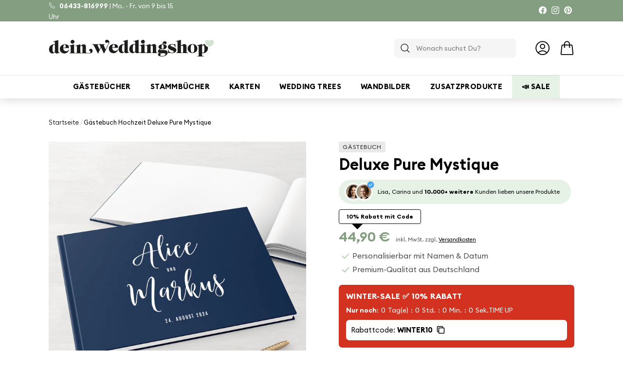

--- FILE ---
content_type: text/css
request_url: https://deinweddingshop.de/cdn/shop/t/21/assets/zenon-style.css?v=98478874627549607191763055475
body_size: 11168
content:
/** Shopify CDN: Minification failed

Line 918:58 Unexpected "{"

**/
@font-face {
    font-family: 'Euclid Circular B Light';
    src: url('/cdn/shop/files/EuclidCircularB-Light.eot');
    src: url('/cdn/shop/files/EuclidCircularB-Light.eot?#iefix') format('embedded-opentype'),
        url('/cdn/shop/files/EuclidCircularB-Light.woff2') format('woff2'),
        url('/cdn/shop/files/EuclidCircularB-Light.woff') format('woff'),
        url('/cdn/shop/files/EuclidCircularB-Light.ttf') format('truetype');
    font-weight: 300;
    font-style: normal;
    font-display: swap;
}

@font-face {
    font-family: 'Euclid Circular B';
    src: url('/cdn/shop/files/EuclidCircularB-Regular.eot');
    src: url('/cdn/shop/files/EuclidCircularB-Regular.eot?#iefix') format('embedded-opentype'),
        url('/cdn/shop/files/EuclidCircularB-Regular.woff2') format('woff2'),
        url('/cdn/shop/files/EuclidCircularB-Regular.woff') format('woff'),
        url('/cdn/shop/files/EuclidCircularB-Regular.ttf') format('truetype');
    font-weight: 400;
    font-style: normal;
    font-display: swap;
}

@font-face {
    font-family: 'Euclid Circular B';
    src: url('/cdn/shop/files/EuclidCircularB-Medium.eot');
    src: url('/cdn/shop/files/EuclidCircularB-Medium.eot?#iefix') format('embedded-opentype'),
        url('/cdn/shop/files/EuclidCircularB-Medium.woff2') format('woff2'),
        url('/cdn/shop/files/EuclidCircularB-Medium.woff') format('woff'),
        url('/cdn/shop/files/EuclidCircularB-Medium.ttf') format('truetype');
    font-weight: 500;
    font-style: normal;
    font-display: swap;
}

@font-face {
    font-family: 'Euclid Circular B';
    src: url('/cdn/shop/files/EuclidCircularB-SemiBold.eot');
    src: url('/cdn/shop/files/EuclidCircularB-SemiBold.eot?#iefix') format('embedded-opentype'),
        url('/cdn/shop/files/EuclidCircularB-SemiBold.woff2') format('woff2'),
        url('/cdn/shop/files/EuclidCircularB-SemiBold.woff') format('woff'),
        url('/cdn/shop/files/EuclidCircularB-SemiBold.ttf') format('truetype');
    font-weight: 600;
    font-style: normal;
    font-display: swap;
}

@font-face {
    font-family: 'Euclid Circular B';
    src: url('/cdn/shop/files/EuclidCircularB-Bold.eot');
    src: url('/cdn/shop/files/EuclidCircularB-Bold.eot?#iefix') format('embedded-opentype'),
        url('/cdn/shop/files/EuclidCircularB-Bold.woff2') format('woff2'),
        url('/cdn/shop/files/EuclidCircularB-Bold.woff') format('woff'),
        url('/cdn/shop/files/EuclidCircularB-Bold.ttf') format('truetype');
    font-weight: 700;
    font-style: normal;
    font-display: swap;
}
body{overflow-x:hidden;}

/* Comman Css */
.color-scheme-2 .btn.btn--secondary { background-color: transparent; color: var(--colorBtnPrimary);}
.shopify-policy__container { max-width: 1440px !important; padding-left: 100px !important; padding-right: 100px !important;}
.shopify-policy__container img { float: left; margin-right: 5px;}
.shopify-policy__body .rte { color: #505050;}
.shopify-policy__body .rte h1, .shopify-policy__body .rte h2, .shopify-policy__body .rte h3, .shopify-policy__body .rte h4, .shopify-policy__body .rte h5, .shopify-policy__body .rte h6, .shopify-policy__body .rte strong { color: #000;}


.btn, .rte .btn, .shopify-payment-button .shopify-payment-button__button--unbranded { text-transform: uppercase;}
 /* .btn svg { margin-left: 5px; vertical-align: baseline;} */
.featured_collection .view_btn .btn svg { margin-left: 5px; vertical-align: baseline;}
.blog-posts .view_btn .btn svg { margin-left: 5px; vertical-align: baseline;}
.rte > * { word-break: break-word;}
.social-icons .icon path { fill: currentColor;}
.template-product .breadcrumb a { font-family: var(--typeBasePrimaryLight); font-weight: 300;}
.template-product .breadcrumb a[aria-current="page"] { font-family: var(--typeBasePrimary),var(--typeBaseFallback); font-weight: 500;}

@media screen and (max-width: 1260px) {
  .shopify-policy__container { padding-left: 60px !important; padding-right: 60px !important;}
}
@media screen and (max-width: 989px) {
  .shopify-policy__container { padding-left: 40px !important; padding-right: 40px !important;}
}
@media screen and (max-width: 768px) {
  .shopify-policy__container { padding-left: 27px !important; padding-right: 27px !important;}
  /* .btn, .rte .btn, .shopify-payment-button .shopify-payment-button__button--unbranded,
  .spr-container .spr-button, .spr-container .spr-summary-actions a { font-size: calc(var(--typeBaseSize) + -1px); min-width: 70px;} */
  .btn svg { height: 10px;}
  .btn--circle { min-width: 0;}
  .cart-link__bubble { right: 0; font-size: 10px;}
  .cart-link__bubble:before { padding: 7px;}
}

/* Announcement css */
.site-nav__link--icon { padding-left: 10px; padding-right: 10px;}
.site-navigation--below { text-align: center;}
.toolbar.toolbar_grid .page-width { display: grid; grid-template-columns: 1fr 2fr 1fr; align-items: center; padding-top: 0px; padding-bottom: 1px;}
.toolbar .toolbar_left > * { vertical-align: middle;}
.toolbar .toolbar_left svg.icon-phone { margin-right: 6px; width: 13px; height: 13px;}
.toolbar .toolbar_left svg.icon-phone path { stroke-width: calc(var(--iconWeightlight) - 1);}
.toolbar .text_right { text-align: right; display: flex; justify-content: flex-end; align-items: center; gap: 10PX; flex-wrap: wrap;}
.toolbar .text_right .section-header__link { margin: 0;}
.toolbar .text_right .kZXMmP { margin: 8px 0; padding: 0px; background-color: #D4E2D5;}
.toolbar .text_right .kZXMmP .BadgeTotalReviews__Content-sc-1ipdekn-0 { margin: 0; font-size: 11PX;}
.toolbar { font-size: calc(var(--typeBaseSize)*.9);}
.announcement-bar { font-size: 15px;}

.template-collection .collection-hero .collection-hero__content .page-width { height: 100%;}
.template-collection .collection-hero .collection-hero__content .page-width .section-header { height: 100%; display: flex; flex-direction: column; justify-content: center; flex-wrap: wrap;}
.template-collection .collection-hero .collection-hero__content .breadcrumb { display: none;}
.template-collection .collection-hero .collection-hero__content .page-width .section-header .section-header__title { color: var(--colorTextBody);}

@media only screen and (min-width: 769px) {
  .template-collection .collection-hero { height: 300px;}
}

@media screen and (max-width: 1260px) {
  .toolbar.toolbar_grid .page-width { grid-template-columns: 1fr 1fr 1fr;}
}
@media screen and (max-width: 989px) {
  .toolbar.toolbar_grid .page-width { display: block;}
  .toolbar .toolbar_left, .toolbar .text_right { display: none;}
}
@media screen and (max-width: 749px) {
  .announcement-bar { font-size: 14px; top:1px;}
}

/* Header css */
.site-header__element--top { padding: 24px 0;}
.header-layout[data-nav="below"] .header-item--icons { flex: 1 auto;}
.header-layout[data-nav="below"] .header-item--compress-nav { flex: 0 auto;}
.header-layout[data-nav="below"] .header-item--search { flex: 1 auto; --roundness: 20px; margin-right: 30px; max-width: fit-content;}
.search__input { padding-left: 45px;}
.search__input[placeholder] { /*text-transform: uppercase;*/ font-size: 14px; border-radius: 8px;}
.header-layout .header-item--search .search__input { min-width: 250px; border: 0; min-height: 40px;}
.header-layout[data-nav="below"] .header-item--icons { flex: 0 auto;}
.site-nav__dropdown { min-width: 255px;}
.site-navigation--below { margin: 0;}
.site-nav__link .icon-chevron-down { display: none;}
.header-item .site-nav__icons svg.icon-search path { stroke-width: var(--iconWeightExtralight);}
.header-item .site-nav__icons svg.icon-user path { stroke-width: var(--iconWeightlight);}
.header-item .site-nav__icons svg.icon-bag path { stroke-width: var(--iconWeightlight);}
.header-item--search .btn--close-search { position: absolute; right: 0; top: 50%; transform: translateY(-50%);}
.header-item--search predictive-search.is-active .search__input { padding-right: 30px;}
.header-item--search predictive-search.is-active .btn--close-search { display: flex !important;}
.site-nav__dropdown-link { font-weight: 400;}
.site-nav__dropdown-link:hover { font-weight: 600;text-decoration:none;}

@media screen and (max-width: 1140px) {
  .site-nav__link { padding: 14px 15px;}
}

@media screen and (max-width: 989px) {
  .site-header__element--top { padding: 15px 0;}
  .site-nav__link { padding: 14px 8px;}
  .header-layout[data-nav=below] .header-item--search { margin-right: 10px;}
  .header-layout .header-item--search .search__input { min-width: 220px;}
  .site-nav__link--icon .icon { height: 25px; width: 25px;}
}
@media screen and (max-width: 768px) {
  .header-section { --header-padding-bottom: 0 !important;}
  .header-wrapper:not(.header-wrapper--compressed) [data-nav=below] .js-search-header { display: flex;}
  .btn--search { left: 10px;}
  .site-header__element--top { padding: 13.39px 0;}
  .site-header__element.site-header__element--sub[data-type="search"] { display: none;}
  .site-header__element.site-header__element--sub.is-transitioning[data-type="search"] { display: none !important;}
  /* .mobile-nav-open .header-wrapper:not(.header-wrapper--compressed) [data-nav=below] .js-search-header { display: none;} */
  .site-nav__link { padding: 6px 6px;}
  .site-nav__link--icon .icon { height: 25px; width: 25px;}
  .site-nav__link--icon .icon.icon-search { height: 25px; width: 25px;}
  /*.slide-nav_closed,*/ .all_collection { display: none;}
  .featured_collection .new-grid::-webkit-scrollbar { height: 2px;}
  .featured_collection .new-grid::-webkit-scrollbar-thumb { background: #C0C0C0;}
}
@media screen and (max-width: 360px) {
  .header-layout[data-nav="below"] .header-item--logo { flex: 1 160px !important;}
  .site-header__logo a { width: 160px !important;}
  .site-header__logo img { object-fit: contain; max-width: 160px !important;}
}

/* Menu drawer Css */
/* .slide-nav { margin: 0 11px 0 13px;} */
.slide-nav .slide-nav__item:first-child,
.slide-nav .slide-nav__item:last-child { padding: 0;}
.slide-nav__link { padding: 15px; border-bottom: 1px solid rgba(169, 169, 169, 0.50);}
.slide-nav__item:last-child .slide-nav__link { border: 0;}
/* .slide-nav__link .icon { transform: rotate(90deg);} */
/* .slide-nav__dropdown.tier-2-nav__dropdown { padding: 8px 0 16px 18px; border-bottom: 1px solid rgba(169,169,169,.5);} */
/* .slide-nav__dropdown.tier-2-nav__dropdown .slide-nav__item .slide-nav__link--back svg { display: none;} */
/* .slide-nav__dropdown.tier-2-nav__dropdown .slide-nav__link { padding: 5px 0; border-bottom: 0;} */
/* .slide-nav__dropdown.tier-2-nav__dropdown .slide-nav__link svg { display: none;} */
.site-header__drawer .footer__section .footer__block[data-type='image'] { display: none;}
.site-header__drawer .footer__section .footer__block[data-type='menu'] { flex: 1 1 46%;}
.site-header__drawer .footer__section .footer__block[data-type='menu']:not(:last-child) { border-bottom: 0;}
.site-header__drawer .footer__section .footer__block[data-type='menu'] .footer__title .icon { display: none;}
.site-header__drawer .footer__section .footer__block[data-type='menu'] .footer__menu { display: block;}



/* Footer css */
.footer__section.footer__section--border { padding: 70px 0;}
.footer__newsletter { padding: 0;}
.footer__newsletter > * { padding: 0;}
.footer__newsletter .rte .newsletter_title { font-size: calc(var(--typeHeaderSize)*.8); font-family: var(--typeHeaderPrimary),var(--typeHeaderFallback); font-weight: var(--typeHeaderWeight); letter-spacing: var(--typeHeaderSpacing); line-height: var(--typeHeaderLineHeight);}
.footer__newsletter .footer__subscribe { padding: 0 75px 0 50px;}
.footer__newsletter .newsletter__input-group { max-width: inherit; padding: 11.5px 12px 11.5px 27px; border: 1px solid #1D1D1B;}
.footer__newsletter .newsletter__input-group .newsletter__input { background: transparent; border: 0; outline: 0;}
.footer__newsletter .newsletter__input-group .newsletter__input:focus { border: 0;}
.footer__newsletter .newsletter__input-group .icon-mail { fill: none; align-self: center;}
.footer__newsletter .newsletter__input-group .icon-mail path { stroke: currentColor;}
.footer__newsletter .newsletter__input-group .btn { background: #fff; color: #000; text-transform: uppercase; letter-spacing: 1.28px; border-radius: 0 !important;}
.footer__newsletter .newsletter__input-group .btn:hover { background: #000; color: #fff;}
.footer_bottom__section .footer__base-links > span { padding-right: 0;}

.footer__title { font-size: calc(var(--typeBaseSize) + 1px); margin-bottom: 20px; text-transform: capitalize; line-height: 1.5;}
.site-footer { font-size: calc(var(--typeBaseSize) + 0px); font-weight: 400;}
.footer__menu li:not(:last-child) a { margin-bottom: 7px;}
.footer__blocks { row-gap: 60px; justify-content: space-between;}
.footer__blocks .footer__block[data-type="image"] { flex: 0 1 100%; max-width: 100%;}
.footer__blocks .footer__block[data-type="contact"],
.footer__blocks .footer__block[data-type="menu"] { max-width: fit-content;}
.footer__blocks .footer__block[data-type="seal_of_approval"] .inline-list { display: inline-flex;}
.footer__blocks .footer__block[data-type="seal_of_approval"] .inline-list img { width: 70px; height: 70px; object-fit: contain;}

.footer__base-links { font-size: 14px; font-weight: 400; margin-top: 10px;}
.footer__base-links a { text-decoration: none; padding: 0;}
.footer__base-links a:hover { text-decoration: underline;}
.footer_bottom_content { margin-top: 15px; font-weight: 300; margin-bottom: 10px; font-family: var(--typeBasePrimaryLight); font-size: calc(var(--typeBaseSize) - 3px);}

@media screen and (max-width: 1240px) {
  .footer__newsletter .footer__subscribe { padding: 0 35px 0 20px;}
}

@media screen and (max-width: 989px) {
  .footer__section.footer__section--border { padding: 50px 0;}
  .footer__newsletter .footer__subscribe { padding: 0 15px 0 0px;}
  .footer__newsletter .newsletter__input-group { padding: 7.5px 8px 7.5px 17px;}
  .footer__newsletter .newsletter__input-group .btn { font-size: calc(var(--typeBaseSize) - 1px); padding: 10px 15px;}
  .footer__block { max-width: 140px;}
  .footer__title { font-size: calc(var(--typeBaseSize) + -1px); padding-bottom: 15px; margin: 0;}
  .site-footer { font-size: calc(var(--typeBaseSize) + -1px);}
  .footer__social .icon { height: 20px; width: 22px;}
}

@media screen and (max-width: 768px) {
  .footer__section.footer__section--border { padding: 40px 0;}
  .footer__newsletter .rte .newsletter_title { font-size: calc(var(--typeHeaderSize)*.63); letter-spacing: .12px;}
  .footer__newsletter .newsletter__input-group .btn { background: transparent; color: var(--colorTextBody); min-width: auto; padding-left: 0;}
  .footer__newsletter form { margin-top: 24px;}

  .footer__section { padding: 50px 0;}
  .footer__blocks { row-gap: 20px;}
  .footer__blocks .footer__block, .footer__blocks .footer__block[data-type="menu"] { flex: 1 1 100%; max-width: none;}
  .footer__title, .site-footer { font-size: calc(var(--typeBaseSize) + 3px);}
  .footer__blocks .footer__block[data-type="image"] { order: 1;}
  .footer__blocks .footer__block[data-type="image"] .image-wrap { max-width: 275px !important;}
  .footer__blocks .footer__block[data-type="payment"] { order: 4;}
  .footer__blocks .footer__block[data-type="payment"] img { width: 280px;}
  .footer__blocks .footer__block[data-type="contact"] { order: 5;}
  .footer__blocks .footer__block[data-type="seal_of_approval"] { order: 3;}
  .footer__blocks .footer__block[data-type="menu"] { order: 2;}
  .footer__blocks .footer__block[data-type="menu"] .footer__title { display: flex; align-items: center; justify-content: space-between;}
  .footer__blocks .footer__block[data-type="menu"]:not(:last-child) { border-bottom: 1px solid #00000033;}
  .footer__blocks .footer__block[data-type="menu"] .footer__title .icon { /*width: 9px;*/ height: 17px; transform: rotate(90deg);}
  .footer__blocks .footer__block.active[data-type="menu"] .footer__title .icon { transform: rotate(-90deg);}
  .footer__blocks .footer__block[data-type="menu"] .footer__menu { display: none;}
  .footer__blocks .footer__block.active[data-type="menu"] .footer__menu { display: block;}
  .site-footer .footer__section:not(.footer__section--menus) { padding-top: 40px; background-color:#f6f6f6;}
  .footer__base-links { margin: 0;}
  .footer_bottom_content { margin: 24px 0 0;}

  .site-header--heading-style .site-nav__link { margin-left: 0px;}
  .site-header--heading-style .site-nav__link:first-child { margin-left: -10px;}
  .site-header--heading-style .site-nav__link .icon-hamburger path { stroke-width: calc(var(--iconWeight) + 1px);}
button.site-nav__link.site-nav__link--icon.medium-up--hide.mobile-nav-trigger {margin-left: -10px;padding-right: 9px;}

  .template-collection .collection-hero { height: 100px;}  
  .template-collection .collection-hero .collection-hero__content .page-width .section-header .section-header__title { font-size: 15px;}
  .template-collection .page-width[data-collection-count] { display: none;}
}

@media screen and (max-width: 420px) {
  .footer__blocks--mobile { min-width: 340px;}
  /*.footer__blocks--mobile :nth-last-child(2) {margin-top: 20px;}*/
  .footer__section.footer__section--border { padding: 24px 0;}
  .footer__newsletter .rte .newsletter_title { font-size: calc(var(--typeHeaderSize)*.51);}
  .footer__newsletter .newsletter__input-group .icon-mail { height: 16px; width: 16px;}
  .footer__newsletter .newsletter__input-group .newsletter__input { padding: 6px 8px;}
  .footer__newsletter .newsletter__input-group .btn { font-size: calc(var(--typeBaseSize) - 2px); padding: 6px 0; letter-spacing: 1px;}
}

@media screen and (max-width: 380px) {
  .footer__blocks--mobile { min-width: 280px;}
}



/* Home page slider Css */
.hero__sidebyside-content-inner > * { max-width: 510px;}
.flickity-page-dots .dot { background-color: transparent; height: 10px; opacity: 1; width: 10px; border: 1px solid currentColor;}
.flickity-page-dots .dot.is-selected { background-color: currentColor; height: 10px; width: 10px;}
.hero.loaded .slideshow__slide.is-selected .hero__link .btn svg { margin-left: 5px; vertical-align: baseline;}

@media screen and (max-width: 1140px) and (min-width: 769px) {
  .hero.loaded .slideshow__slide.is-selected .hero__title .hero__animation-contents { font-size: 35px;}
  .hero.loaded .slideshow__slide.is-selected .hero__subtitle .hero__animation-contents { font-size: 16px;}
}
@media screen and (max-width: 768px) {
  .hero__sidebyside-content .hero__sidebyside-content-inner { padding: 33px 27px;}
  .flickity-page-dots .dot { height: 8px; margin: 0 3px; width: 8px;}
  .flickity-page-dots .dot.is-selected { height: 8px; width: 8px;}
  
}
@media screen and (max-width: 420px) {
  .hero.loaded .slideshow__slide.is-selected .hero__title .hero__animation-contents { font-size: 23px;}
}

/* Icon With text Css */
.custom-text-with-icons .text-with-icons { padding: 14px 0;}
.custom-text-with-icons .text-with-icons .text-with-icons__blocks { /*max-width: 600px; justify-content: space-between;*/ margin: 0 auto; column-gap: 60px;}
.custom-text-with-icons .text-with-icons .text-with-icons__block { flex-direction: initial; gap: 8px; padding: 0; align-items: center; width: auto;}
.custom-text-with-icons .text-with-icons .text-with-icons__block:not(:last-child):after { content: ''; width: 0px; height: 100%; background: var(--colorScheme3Text); right: -15px; position: absolute;}
.custom-text-with-icons .text-with-icons__block .text-with-icons__block-icon { margin: 0; width: 16px;}
.custom-text-with-icons .text-with-icons__block .text-with-icons__block-icon img { width: 100%;}
.custom-text-with-icons .text-with-icons__block .text-with-icons__block-title h3 { font-size: 15px; font-weight: 400; line-height: 1.83; letter-spacing: -0.16px; margin: 0;}

@media screen and (max-width: 768px) {
  .custom-text-with-icons .text-with-icons { padding: 8px 0;}
  .custom-text-with-icons .text-with-icons .text-with-icons__blocks { flex-direction: initial; width: 100%; justify-content: flex-start; flex-wrap: nowrap; gap: 0;}
  .custom-text-with-icons .text-with-icons .text-with-icons__blocks .text-with-icons__block { justify-content: center;}
  .custom-text-with-icons .text-with-icons .text-with-icons__block:not(:last-child):after { display: none;}
  .custom-text-with-icons .text-with-icons__block .text-with-icons__block-icon { width: 13px;}
}

/* Collection section Css */
@media screen and (max-width: 768px) {
  .full-width.collection_list { padding-left: 0; padding-right: 0;}
  .full-width.collection_list .section-header { padding: 0 27px;}
  .collection_list .new-grid .grid-item .collection-item .collection-item__title { margin-top: 15px; font-size: 18px;}
  .collection_list .new-grid .grid-item .collection-item .shop_btn { font-size: 11px; margin-top: 2px; letter-spacing: .35px;}
  .collection_list .new-grid .grid-item .collection-item .shop_btn svg { height: 7px !important;}
}

  .collection_list .new-grid .grid-item .collection-item .shop_btn svg { height: 9px;}

/* Image with text section Css */
.feature-row-wrapper .feature-row__item .text-link { margin-top: 22px; display: inline-block; vertical-align: middle; font-size: 14px; font-weight: 700; line-height: 1.83; text-transform: uppercase;}
.feature-row-wrapper .feature-row__item .text-link svg { margin-left: 3px; height: 10px; vertical-align: baseline;}

@media screen and (max-width: 990px) and (min-width: 769px) {
  .feature-row__text--right { padding: 20px 30px 20px 20px;}
  .feature-row-wrapper .feature-row__item h2 { font-size: calc(var(--typeHeaderSize)*.63); margin-bottom: 10px;}
  .feature-row-wrapper .feature-row__item .rte { font-size: calc(var(--typeBaseSize) - 1px);}
  .feature-row-wrapper .feature-row__item .text-link { margin-top: 12px; font-size: 12px;}
}
@media screen and (max-width: 768px) {
  .feature-row-wrapper .feature-row__item { text-align: center !important;}
}

/* Rich text Css */
.rich-text .rte { font-size: calc(var(--typeBaseSize) + 0px);}
@media screen and (max-width: 768px) {
  .rich-text .rte { font-size: calc(var(--typeBaseSize) + 0px);}
}

/* Testimonials Section Css */
.testimonials-section .section-header { display: flex; align-items: center; justify-content: space-between;}
.testimonials-section .section-header .right_header { display: flex; align-items: center; max-width: 420px;}
.testimonials-section .section-header .right_header .image { padding-right: 16px; margin-right: 16px; border-right: 1px solid #D7D7D7; max-width: 135px;}
.testimonials-section .section-header .right_header .content p { font-size: 16px; font-weight: 500; line-height: 1.53; margin: 0;}
.testimonials-slider .testimonials-slide { width: 25%;}
.testimonials-slider .testimonials-slider__text .preson_details { display: inline-flex; align-items: center; gap: 8px;}
.testimonials-slider .testimonials-slider__text .preson_details .testimonial-image--round { height: 43px; width: 43px;}
.testimonials-slider .testimonials-slider__text .testimonial-stars { font-size: 20px; margin-bottom: 5px; color: #FFC317; letter-spacing: .1em;}
.testimonials-slider .testimonials-slider__text .rte-setting { font-size: 12px;}
.testimonials-slider .testimonials-slider__text .rte-setting strong { font-size: 17px; font-weight: 500; line-height: 1.29; letter-spacing: -0.255px;}
.testimonials-slider .flickity-page-dots .dot { border-color: #858585;}
.testimonials-slider .flickity-page-dots .dot.is-selected { background-color: #93AD93; border-color: #93AD93;}

@media screen and (max-width: 1140px) {
.testimonials-slider .testimonials-slide { width: 33%;}
}
@media screen and (max-width: 989px) {
.testimonials-section .section-header .right_header { max-width: 320px;}
.testimonials-section .section-header .right_header .image { padding-right: 10px; margin-right: 10px; max-width: 115px;}
.testimonials-section .section-header .right_header .content { font-size: 14px;}
.testimonials-slider  .testimonials-slider__text { padding: 25px 20px 25px 30px;}
}
@media screen and (max-width: 768px) {
  .testimonials-section .section-header { flex-direction: column;}
  .testimonials-section .section-header .right_header { max-width: 350px; flex-direction: column; text-align: center;}
  .testimonials-section .section-header .right_header .image { padding-right: 0; margin-right: 0; max-width: 100%; padding-bottom: 8px; margin-bottom: 8px; border-bottom: 1px solid #D7D7D7; border-right: 0; width: 100%;}
  .testimonials-section .section-header .right_header .image img { width: 110px; margin: auto;}
  .testimonials-section .section-header .right_header .content { font-size: 16px;}
  .testimonials-slider .flickity-viewport { margin: 0 -27px;}
  .testimonials-slider .testimonials-slide { width: 50%;}
}
@media screen and (max-width: 560px) {
  .testimonials-slider .testimonials-slide { width: 90%;}
}

/* Blog Section Css */
.blog-posts .blog-layout .blog-layout__main .new-grid { column-gap: 38px;}
.blog-posts .blog-layout .blog-layout__main .grid-item { margin-bottom: 40px;}
.blog-layout .blog-layout__main .grid-article__meta { margin-top: 18px;}
.blog-layout .blog-layout__main .grid-article__meta .article__title { max-width: 455px; display: inline-block; margin-bottom: 12px;}
.blog-layout .blog-layout__main .grid-article__meta .article__description { font-size: calc(var(--typeBaseSize) + 1px); margin-bottom: 26px;}
.blog-layout .blog-layout__main .grid-article__meta .article__description h4 { display: none;}
.blog-posts .blog-layout .blog-layout__main .grid-article__meta .read_more_btn { font-size: 16px; letter-spacing: .8px; text-transform: uppercase; font-weight: 600; display: inline-block; vertical-align: middle; color: #94ab91;}

.blog-posts .new-grid[data-view=large] .grid-item { flex: 0 0 calc(50% - 19px);}

@media screen and (max-width: 768px) {
  .blog-posts .blog-layout .blog-layout__main .grid-item { margin-bottom: 24px;}
  .blog-layout .blog-layout__main .grid-article__meta .article__description { font-size: calc(var(--typeBaseSize) + 3px); margin-bottom: 18px;}
}
@media screen and (max-width: 420px) {
  .blog-layout .blog-layout__main .grid-article__meta .article__description { font-size: calc(var(--typeBaseSize) + 1px); margin-bottom: 15px;}
  .blog-posts .blog-layout .blog-layout__main .grid-article__meta .read_more_btn { font-size: 14px;}
}


/* Collection page */
.collection-filter__inner { flex-wrap: nowrap;}
.collection-filter__inner .breadcrumb { flex: auto; width: 100%;}
.collection-filter__inner .collection-filter__item { flex: auto; width: 100%; max-width: fit-content;}
.collection-filter__inner .collection-filter__item .collection-filter__sort { border-right: 0; margin-right: 0; padding-right: 0;}
/* .collection-filter__inner .collection-filter__item .no-bullets { display: none;} */
.collection-filter__inner .collection-filter__item .no-bullets { padding-left: 20px;}
.collection-filter__sort select { border: 1px solid #1D1D1B; border-radius: 10px;}

.grid-product__tag--custom { background-color: #000; color: #fff; }

@media only screen and (min-width: 769px) {
  .template-collection .product-grid[data-view="list"] .grid-item__meta .grid-item__meta-main { text-align: left;}
  .template-collection .product-grid[data-view="list"] .grid-item__meta .grid-item__meta-secondary .grid-product__colors { justify-content: flex-end;}
  .template-collection .product-grid[data-view="list"] .grid-item__meta .grid-item__meta-secondary .prooptimg, 
  .template-collection .product-grid[data-view="list"] .grid-item__meta .grid-item__meta-secondary .prooptimg_color { justify-content: flex-end;}
}

@media screen and (max-width: 768px) {
  .collection-grid__wrapper .new-grid .grid-item .grid-product__actions { z-index: 1;}
  .collection-filter__inner .breadcrumb { order: 1; margin: 0;}
  .collection-filter__inner .collection-filter__item { order: 2;}
  .collection-filter__inner .collection-filter__item--drawer .collection-filter__btn { font-size: 12px;}
  .collection-filter__inner .collection-filter__item--drawer .icon { height: 23px; width: 23px;}
  .collection-filter__inner .collection-filter__item .no-bullets { padding-left: 0;}

  .collection-grid__wrapper .collection-grid[data-view="medium"] .grid-item { width: calc(50% - 6px); max-width: calc(50% - 6px);}

  .template-collection .product-grid[data-view=list] .grid-item__meta-secondary { margin-right: 0;}
}

@media screen and (max-width: 380px) {
  .collection-filter__inner .collection-filter__item--drawer .icon { height: 20px; width: 20px;}
  .collection-filter__inner .collection-filter__item .no-bullets { margin-right: -3px;}
  .collection-filter__inner .collection-filter__item .no-bullets .grid-view-btn { padding: 10px 3px;}
  .collection-filter__inner .collection-filter__item .no-bullets .grid-view-btn svg { height: 15px; width: 15px;}
}

.template-collection .theme-block .h2 { letter-spacing: normal;}
.template-collection .theme-block .rte .enlarge-text { font-size: calc(var(--typeBaseSize) + 1px);}

/* Product page Css */
.product-grid__container .product-single__meta { padding-top: 0;}
.product-grid__container .product-single__meta .grid-product__type { background: rgb(0 0 0 / 10%); display: inline-block; padding: 2px 8px; border-radius: 2px; margin-bottom: 5px; font-weight: var(--typeBaseWeight); line-height: var(--typeBaseLineHeight);}
.product-grid__container .product-block .variant-wrapper { border-top: 1px solid; border-top-color: var(--colorBorder); padding-top: 15px; margin-top: 10px; margin-bottom: -10px;}
.product-grid__container .product-block .variant-wrapper[data-type="dropdown"] { width: 100%; margin-bottom: 0; display: flex; align-items: center; gap: 1rem;}
.product-grid__container .product-block .variant-wrapper[data-type="dropdown"] .variant__label { margin: 0; flex: 0 28%;}
.product-grid__container .product-block .variant-wrapper[data-type="dropdown"] .variant-input-wrap { width: 100%;}
.product-grid__container .product-block .variant-wrapper[data-type="dropdown"] .variant-input-wrap select { width: 100%;}
body[data-template="gift-card"] .product-grid__container .product-block .variant-wrapper { margin-bottom: 15px;}
.product-grid__container .product-block .product-single__title { font-size: calc(var(--typeHeaderSize)*.85); font-weight: 600; letter-spacing: normal; line-height: 1.25; display: flex; flex-wrap: wrap;}
.product-grid__container .product-block .product-single__title span { width: 100%; display: block;}
.product-grid__container .product-block .product__price { font-size: calc(var(--typeBaseSize) + 13px); line-height: 1.1; font-weight: 600;}
.product-grid__container .product-block .product__price.on-sale { color: #DA4A3A; font-size: calc(var(--typeBaseSize) + .75em);}
.product-grid__container .product-block .product-short-description { list-style: none;margin-bottom: 20px;}
.product-grid__container .product-block .product-short-description li { font-size: calc(var(--typeBaseSize) + 1px); color: #505050;}
.product-grid__container .product-block .product-short-description li:before { content: ''; display: inline-block; transform: rotate(45deg); height: 14px; width: 8px; margin-left: -20px; border-bottom: 1.5px solid #B3D1B3; border-right: 1.5px solid #B3D1B3; margin-right: 10px;}
.product__price--compare { color: #808285 !important; font-weight: 400 !important; font-size: calc(var(--typeBaseSize) + .4em) !important; }

.image-texts { list-style: none; margin: 0; padding: 0;}
.image-text:last-child { margin-bottom: 0; margin-top: 10px;}
.image-text { display: block; margin-bottom: 10px;}
.image-text .icon { height: 22px; margin-right: 7px; position: relative; width: 22px;}
.product-grid__container .product-block .image-text .icon-delivery + span { color: #505050; font-family: 'Euclid Circular B Light'; font-weight: 300;}
.product-grid__container .product-block .image-text .icon-delivery path { fill: currentColor;}
.product__photo-zoom .icon path { stroke-width: calc(var(--iconWeight) - 1);}
/* .pswp__button--arrow--left .icon, .pswp__button--arrow--right .icon { fill: currentcolor;} */

.grid-product_tags { top: 13px; right: 13px; margin-left: calc(var(--productTileMargin)*-1); position: absolute; z-index: 1;}

.product-grid__container .product-block .payment-icons { margin: 20px 0;}
.wish-comp { max-width: 74%; width: 100%; display: inline-block;}
.wish-comp .button { display: inline-flex; justify-content: center; align-items: center;}
.wish-comp .button .icon { width: 18px; height: 18px; margin-left: 10px; display: flex; padding: 0;}
.wish-comp .button.button-wishlist .icon.icon-heart path { stroke-width: calc(var(--iconWeight) - 2px);}
.wish-comp button.active .icon.not-added, .wish-comp button .icon.added { display: none;}
.wish-comp button.active .icon.added { display: inline-block; vertical-align: middle; fill: currentColor;}

@keyframes slideUp {
  from { opacity: 0;}
  to { opacity: 1;}
}
@keyframes slideDown {
  from { opacity: 1;}
  to { opacity: 0;}
}
.product-single__sticky { z-index: 2;}
.product_buy_buttons { min-height: 58px;}
.product_buy_buttons .product-block.sticky { position: fixed; width: 100%; bottom: 0; left: 0; z-index: 9; display: flex; gap: 10px; justify-content: space-between; background: rgb(255 255 255); margin: 0; padding: 18px 48px; align-items: center; border-top: 1px solid var(--colorBorder);filter: drop-shadow(0px 0px 15px #ccc);}
.product_buy_buttons .product-block .sticky-content { display: none;}
.product_buy_buttons .product-block.sticky .sticky-content { display: flex; column-gap: 20px; align-items: center;}
.product_buy_buttons .product-block.sticky .sticky-content img { width: 60px;}
.product_buy_buttons .product-block.sticky .sticky-content .sticky-content-detils h3 { font-size: calc(var(--typeHeaderSize)*.55); margin-bottom: 0;}
.product_buy_buttons .product-block.sticky .sticky-content .sticky-content-detils span { font-size: 19px;}

/*payment-icon-update-by-arash*/
.product-block .inline-list.payment-icons {display: flex; justify-content: space-between;}
.product-block .inline-list.payment-icons .icon--payment {flex: 1;max-width: calc(100% / 9);height: auto;}
.payment-icons li:last-child {/*margin: 0px;*/margin: 0 0px 4px 0;}
.product-block .inline-list.payment-icons .icon--payment svg {width: 100%;height: auto;}

.share-button { max-width: 23.7%; width: 100%; display: inline-flex; float: right;}
.share-button .share-button__button { display: inline-flex; align-items: center; justify-content: center;}
.share-button .share-button__button svg { margin-left: 10px;}

.product-grid__container .product-block .variant-wrapper .variant-input-wrap legend { float: left; margin-right: 20px; font-size: 16px; font-weight: 500; line-height: 2.2;}
.product-grid__container .product-block .image-wrap { margin: 20px 0 30px;}
.product-grid__container .product-block.product-block--sales-point { width: 50%; max-width: 50%; display: inline-block; vertical-align: bottom;}
.product-grid__container .product-block .sales-point .icon-delivery + span { color: #505050; font-family: 'Euclid Circular B Light'; font-weight: 300;}
.product-grid__container .product-block .sales-point .icon-diamond,
.product-grid__container .product-block .sales-point .icon-note { height: 18px;}
.product-grid__container .product-block .sales-point .icon-delivery path,
.product-grid__container .product-block .sales-point .icon-diamond path,
.product-grid__container .product-block .sales-point .icon-note path { fill: currentColor;}
.product-grid__container .product-block.product-block--price .product__policies { display: inline-block;}
.product-grid__container .product-block .product-single__form .product__policies { display: none;}

/*.template-product .product-single__meta .product-block .product-single__form .add-to-cart { text-transform: uppercase; background: #C7DDC7; min-height: 58px; font-size: 18px; box-shadow: 0 6px 20px #C7DDC7; justify-content: center; align-items: center;}
.template-product .product-single__meta .product-block .product-single__form .add-to-cart:hover { background: var(--colorBtnPrimary); color: var(--color-body);box-shadow: 0 8px 24px #fff;    transition: .5s;}*/
.template-product .product-single__meta .product-block .product-single__form .add-to-cart { text-transform: uppercase; background: #FFD930; min-height: 58px; font-size: 18px; box-shadow: 0 5px 20px rgba(237, 186, 0, 0.3); justify-content: center; align-items: center;transition: .3s;}
.template-product .product-single__meta .product-block .product-single__form .add-to-cart:hover { background: #839e80; color: var(--color-body);box-shadow: 0 8px 24px #fff;    transition: .3s;}
.template-product .product-single__meta .wish-comp .button-wishlist { text-transform: initial; min-height: 40px; font-weight: 400;margin: 8px 0px;}
.template-product .product-single__meta .btn-share { text-transform: capitalize; min-height: 40px; font-weight: 400; padding: 10px; width: 100%; margin: 8px 0px;}
.template-product .breadcrumb { margin-bottom: 30px;}
.return-link .icon-arrow-left { fill: currentcolor;}

@media screen and (max-width: 1260px) {
  .product-single__meta { padding-left: 25px;}
  .product-grid__container .product-block .product-single__title { font-size: calc(var(--typeHeaderSize)*.789);}
  .product-grid__container .product-block .product__price { font-size: calc(var(--typeBaseSize) + 10px);}
  .product-grid__container .product-block.product-block--sales-point { width: 100%; max-width: 100%;}
}
@media screen and (max-width: 1140px) and (min-width: 769px) {
  .template-product .product-single__meta .wish-comp .button-wishlist { padding: 10px 15px; font-size: 14px;}
  .template-product .product-single__meta .btn-share { font-size: 14px;}
}
@media screen and (max-width: 990px) {
  .product-single__meta { padding-left: 10px;}
  .product-grid__container .product-block .product-single__title { font-size: calc(var(--typeHeaderSize)*.63);}
  .product-grid__container .product-block .product__price { font-size: calc(var(--typeBaseSize) + 9px);}
}
@media screen and (max-width: 768px) {
  .product-block hr { margin: 14px 0;}
  .product-single__meta { padding-left: 0;}
  .btn-share { padding: 8px 15px;}
  .template-product .product-single__meta .product-block .product-single__form .add-to-cart { font-size: 15px;}
  .wish-comp .button .icon { width: 14px; height: 14px; margin-left: 4px;}
  .share-button .share-button__button svg { margin-left: 4px; height: 14px;}
  .product-grid__container .grid__item { padding-left: 10px;}
  .product-grid__container .grid__item .product__main-photos { margin-bottom: 0px; margin-left: 0; margin-right: 0;}
  /* .product_buy_buttons .product-block:not(.sticky) { opacity: 1; visibility: visible;} */
  /* .product_buy_buttons .product-block { opacity: 0; visibility: hidden; transition: opacity .2s ease, visibility .2s ease;} */
  .product_buy_buttons .product-block.sticky { padding: 12px;/* opacity: 1; visibility: visible; transition: opacity .2s ease, visibility .2s ease; animation-name: slideUp; animation-duration: .5s;*/}
  /* .product_buy_buttons .product-block:not(.sticky) { animation-name: slideDown; animation-duration: 2s;} */
  /* .template-product .product-single__meta .product-block .product-single__form .add-to-cart, */
  .template-product .product-single__meta .product-block.sticky .add-to-cart { font-size: 15px; min-height: 44px; max-width: 480px; margin: auto;}
  .product_buy_buttons .product-block.sticky .sticky-content { display: none;}
  .product_buy_buttons .product-block.sticky form { width: 100%;}
}
@media screen and (max-width: 440px) {
  .product-grid__container .product-block .product-single__title { font-size: calc(var(--typeHeaderSize)*.63);}
  .product-grid__container .product-block .product__price { font-size: calc(var(--typeBaseSize) + 9px);}
  .template-product .product-single__meta .wish-comp .button-wishlist { padding: 9px 10px; font-size: 12px;}
  .template-product .product-single__meta .btn-share { font-size: 12px;}
  .wish-comp { max-width: 68%;}
  .share-button { max-width: 29.7%;}
}

.product-full-width .product-block.product-block--tab { margin-bottom: 0;}
.product-full-width .collapsible-trigger-btn { font-weight: 400;}
.product-full-width .collapsible-trigger-btn.is-open { font-weight: 700;}
.product-full-width .collapsible-trigger-btn h2 { font-family: var(--typeBasePrimary),var(--typeBaseFallback); font-size: calc(var(--typeBaseSize) + 3px); font-weight: 400; margin: 0; line-height: var(--typeBaseLineHeight); letter-spacing: var(--typeBaseSpacing);}
.product-full-width .collapsible-trigger-btn.is-open h2 { font-weight: 700;}
.product-full-width .collapsibles-wrapper > * { padding-left: 15px; padding-right: 25px;}
.product-full-width .collapsibles-wrapper .collapsible-trigger__icon { right: 20px;}

@media screen and (max-width: 768px) {
  .product-full-width .collapsible-trigger-btn h2 { font-size: calc(var(--typeBaseSize) + 2px);}
}


/* Blog Page Css */
.template-blog .blog-layout .section { margin-bottom: 45px;}
.template-blog .blog-layout .blog-layout__sidebar h4 { display: none;}
.template-blog .blog-layout .blog-layout__sidebar .article-tag { font-size: 14px; font-weight: 600; line-height: 1.29; letter-spacing: 0.42px; border: 0; border-bottom: 3px solid transparent; opacity: .5; padding: 0 0 12px; margin-right: 20px;}
.template-blog .blog-layout .blog-layout__sidebar .article-tag.active { opacity: 1; border-color: #C7DDC7;}
.template-blog .blog-layout .blog-layout__main { padding-bottom: 80px;}

@media screen and (max-width: 768px) {
  .template-blog .blog-layout .blog-layout__sidebar .article-tag { font-size: 12px; padding: 0 0 6px; margin-right: 10px;}
  .template-blog .blog-layout .blog-layout__main { padding-bottom: 40px;}
  .template-blog .blog-layout .blog-layout__main .grid-article { display: block;}
  .template-blog .blog-layout .blog-layout__main .grid-article .grid-article__meta { padding-left: 0;}
  .blog-posts .new-grid[data-view=large] .grid-item { flex: 0 0 100%;}
}

/* Blog Post Page Css */
.template-article .blog-layout .section { margin-bottom: 45px; max-height: 375px; overflow: hidden;}
.template-article .blog-layout .section .banner:after { background: linear-gradient(90deg, #E8E4E1 41.59%, rgba(225, 221, 218, 0.41) 60.69%, rgba(234, 230, 229, 0.00) 77.22%), url(<path-to-image>), #d3d3d300 506.817px -144.022px / 65% 219.718% no-repeat;}
.template-article .blog-layout .section .banner__content { height: 100%;}
.template-article .blog-layout__main .breadcrumb { margin-top: 40px;}
.template-article .blog-layout .blog-layout__main { padding-bottom: 80px;}
.blog-layout__sidebar .new-grid { margin: 0;}

@media screen and (min-width: 769px) {
  .template-article .blog-layout { flex-direction: initial;}
  .template-article .blog-layout .blog-layout__sidebar { flex: 1 1 calc(30% - 90px); padding-left: 30px; max-width: 700px;}
}

@media screen and (max-width: 768px) {
  .template-article .blog-layout .section { margin-bottom: 15px; max-height: 250px;}
  .template-article .blog-layout .blog-layout__main { padding-bottom: 40px;}
  .template-article .blog-layout .blog-layout__sidebar .tag-list { display: flex; flex-wrap: wrap;}
}

/* Contact Page Css */
.contact-page { align-items: center;}
.contact-page .contact_left img { width: 100%;}
.contact-page .contact_right { padding: 50px 5.208333333333334VW 0;}
.contact-page .contact_right .input-full { border: 1px solid #CCCCCC; border-radius: 5px; min-height: 54px; color: #808080;}
.contact-page .contact_right textarea.input-full { min-height: 160px;}
.contact-page .contact_right .btn { width: 100%; text-transform: uppercase; background-color: #C7DDC7; color: #1D1D1B;}
.contact-page .contact_right .btn:hover { background-color: #839E80;}

@media screen and (max-width: 990px) and (min-width: 769px) {
  .contact-page .contact_right { padding: 30px 5.208333333333334VW 0;}
  .contact-page .contact_right .section-header { margin-bottom: 20px;}
  .contact-page .contact_right .input-full { min-height: 40px; margin-bottom: 15px;}
  .contact-page .contact_right textarea.input-full { min-height: 120px;}
}
@media screen and (max-width: 768px) {
  .contact-page .contact_left { display: none;}
  .contact-page .contact_right { flex: 0 0 100%; padding: 30px 27px;}
}

.text-with-icons__blocks .text-with-icons__block { position: relative;}
body[data-template="contact"] .text-with-icons__blocks .text-with-icons__block:before { content: ''; width: 1px; height: 90px; position: absolute; right: 0; background-color: #CCCCCC; top: 50%; transform: translateY(-50%);}
body[data-template="contact"] .text-with-icons__blocks .text-with-icons__block:last-child:before { display: none;}
.text-with-icons .text-with-icons__block h3 { font-size: calc(var(--typeHeaderSize)*.68); line-height: 1.27; margin-bottom: 12px;}
.text-with-icons .text-with-icons__block .text-with-icons__block-text { font-size: calc(var(--typeBaseSize) + 1px); line-height: 1.8; color: #505050;}

@media screen and (max-width: 990px) and (min-width: 769px) {
  .text-with-icons .text-with-icons__block h3 { font-size: calc(var(--typeHeaderSize)*.55);}
  .text-with-icons .text-with-icons__block .text-with-icons__block-text { font-size: var(--typeBaseSize);}
}

@media screen and (max-width: 768px) {
  body[data-template="contact"] .text-with-icons__blocks .text-with-icons__block:before { display: none;}
  .text-with-icons .text-with-icons__block .text-with-icons__block-text { font-size: calc(var(--typeBaseSize) + 3px);}
}

/* Coupons page Css */
body[data-template="gift-card"] .product-single__meta { padding: 30px; border: 1px solid #DEDEDE; border-radius: 10px;}
body[data-template="gift-card"] .product-single__meta .variant-wrapper--dropdown { display: inline-flex; margin-right: 0;}
body[data-template="gift-card"] .product-single__meta .variant-wrapper--dropdown label { margin-right: 15px;}

/* Cart page Css */
.template-cart .section-header__title { justify-content: center;}
.cart__page .cart__item-row .cart__checkout { background: #C7DDC7; color: #1D1D1B;}
.cart__page .cart__item-row .cart__checkout:hover { background: #839E80;}
.site-header__drawer .cart__checkout { background: #C7DDC7; color: #1D1D1B;}
.site-header__drawer .cart__checkout:hover { background: #839E80;}


@media screen and (min-width: 769px) {
  .cart-open body { overflow: hidden;}
  .cart-open body .site-header__drawers:after { content: ""; display: block; width: 100%; height: 100%; position: fixed; top: 0; right: 0; left: 0; bottom: 0; background: rgba(0,0,0,0.5); z-index: 11;}
  .site-header__cart { position: fixed; z-index: 99; height: 100%; max-height: 100vh; transform: translateX(100%);}
  .site-header__cart.is-active { transform: translateX(0);}
  .site-header__cart .site-nav__close-cart { display: flex; justify-content: flex-end;}
  .site-header__cart .site-nav__close-cart .site-nav__link { padding: 40px 40px 20px;}
  .site-header__cart .site-nav__close-cart .site-nav__link .icon-close path { stroke-width: 5px;}
}
@media screen and (max-width: 768px) {
  .site-header__cart { height: 100vh;}
  .site-header__cart .site-nav__close-cart { display: none;}
}

.wishlist .wishlist__grid image-element img { opacity: 1;}
.wishlist .wishlist__grid .grid-product__actions .quick-product__btn,
.wishlist .wishlist__grid .grid-product__actions .quick-add-btn { display: none;}

.grid-product__actions .button-wishlist { display: inline-flex; justify-content: center; align-items: center;}
.grid-product__actions .button-wishlist .icon { width: 20px; height: 17px;}
.grid-product__actions .button-wishlist.button-wishlist .icon.icon-heart path { stroke-width: calc(var(--iconWeight) - 1px);}

.grid-product__actions .button-wishlist.active .icon.not-added,
.grid-product__actions .button-wishlist .icon.added { display: none;}
.grid-product__actions .button-wishlist.active .icon.added { display: inline-block; vertical-align: middle; fill: currentColor;}

.template-article .rte { color: #808080;}
.template-article .rte h1, .template-article .rte h2, .template-article .rte h3, .template-article .rte h4, .template-article .rte h5, .template-article .rte h6, .template-article .rte strong { color: #000;}

@media screen and (min-width: 991px) {
  .template-article .image_with_text_content { display: flex; width: 100%; align-items: center; flex-wrap: wrap; justify-content: space-between;}
  .template-article .image_with_text_content .image_content { width: 100%; max-width: 40%;}
  .template-article .image_with_text_content .image_content img { width: 100%;}
  .template-article .image_with_text_content .text_content { width: 100%; max-width: calc(100% - 40%); padding-left: 30px;}
  .template-article .image_with_text_content.left_text_right_image .text_content { padding-left: 0; padding-right: 30px;}
}

@media screen and (max-width: 990px) {
  .template-article .image_with_text_content .text_content { padding-top: 20px;}
  .template-article .image_with_text_content.left_text_right_image .text_content { padding-bottom: 20px;}
}

.form-vertical a {
  text-decoration: underline; 
}

.wishlist-text a {
    text-decoration: underline;
}

h2.h3.rte--block {
    font-size: calc(var(--typeHeaderSize)*.45);
}

.product__thumb-item {
    border: 0px solid transparent;
}

.grid-product__colors{ margin-top:10px;}


/** Printess Web2Print Product Editor **/

#printessCustomizeButton {
    display: flex;
    justify-content: center;
    align-items: center;
    cursor: pointer;
}


/** Variant Wizard **/

.pwzrjss1517,
.pwzrjss2192,
.pwzrjss2443,
.pwzrjss1696 {
    padding: 4px 0px !important;
}

.pwzrjss1693 {
    margin-bottom: 10px !important;
}

[data-dynamic-variants-enabled] {
  display: block !important;
}

.rio-options {
   /* margin: 25px 0px 0px 0px;*/
    padding-bottom: 0px !important;
}

.PwzrOutlinedInput-input-836 {
    padding: 14px 14px !important;
}

.PwzrSelect-outlined-819.PwzrSelect-outlined-819 {
    padding-right: 36px !important;
}

span.rio-product-option-title-option-value {
    font-size: 16px;
    font-weight: 400;
}

@media screen and (max-width: 768px) {
span.rio-product-option-title-option-value {
    font-size: 15px;
    font-weight: 400;
  }
}


/** Product Image Gradient Animation **/

.gradient--display{
  animation-direction: alternate-reverse;
  animation-duration: 7s;
  animation-iteration-count: infinite;
  animation-name: refinement-gradient;
  animation-timing-function: ease-in-out;
}    
@keyframes refinement-gradient {
    0% {
        background-position: 35% 0
    }

    50% {
        background-position: 66% 100%
    }

    to {
        background-position: 35% 0
    }
}



.grid__image-ratio img{ top:-1px; height:101%; width:calc(100% + 2px);}
.product__main-photos image-element{ top:-1px; left:-1px; height:101%; width:calc(100% + 2px);}


.grid-product.yesgrediant .grid__image-ratio:has(.aos-animate),
.grid-product.yesgrediant .grid-product__secondary-image{
  background: #9b7e40;
  background: linear-gradient(45deg,#9b7e40,#9b7e40 1%,#f9e19f 10%,#f9e19f 10.8%,#9b7e40 20%,#9b7e40 21%,#f9e19f 30%,#f9e19f 30.8%,#9b7e40 40%,#9b7e40 41%,#f9e19f 50%,#f9e19f 50.8%,#9b7e40 60%,#9b7e40 61%,#f9e19f 70%,#f9e19f 70.8%,#9b7e40 80%,#9b7e40 81%,#f9e19f 90%,#f9e19f 90.8%,#9b7e40);
  background-size: 400% 400%;
}

.grid-product.yesgrediant.nofoil_black .grid__image-ratio:has(.aos-animate),
.grid-product.yesgrediant.nofoil_black .grid-product__secondary-image{
  background: #000;
  background-size: 400% 400%;
}

.grid-product.yesgrediant.gold .grid__image-ratio:has(.aos-animate),
.grid-product.yesgrediant.gold .grid-product__secondary-image{
  background: #9b7e40;
  background: linear-gradient(45deg,#9b7e40,#9b7e40 1%,#f9e19f 10%,#f9e19f 10.8%,#9b7e40 20%,#9b7e40 21%,#f9e19f 30%,#f9e19f 30.8%,#9b7e40 40%,#9b7e40 41%,#f9e19f 50%,#f9e19f 50.8%,#9b7e40 60%,#9b7e40 61%,#f9e19f 70%,#f9e19f 70.8%,#9b7e40 80%,#9b7e40 81%,#f9e19f 90%,#f9e19f 90.8%,#9b7e40);
  background-size: 400% 400%;
}

.grid-product.yesgrediant.rosegold .grid__image-ratio:has(.aos-animate),
.grid-product.yesgrediant.rosegold .grid-product__secondary-image{
  background: #c17d63;
  background: linear-gradient(45deg,#c17d63,#c17d63 1%,#f9d3c7 10%,#f9d3c7 10.8%,#c17d63 20%,#c17d63 21%,#f9d3c7 30%,#f9d3c7 30.8%,#c17d63 40%,#c17d63 41%,#f9d3c7 50%,#f9d3c7 50.8%,#c17d63 60%,#c17d63 61%,#f9d3c7 70%,#f9d3c7 70.8%,#c17d63 80%,#c17d63 81%,#f9d3c7 90%,#f9d3c7 90.8%,#c17d63);
  background-size: 400% 400%;
}

.grid-product.yesgrediant.silber .grid__image-ratio:has(.aos-animate),
.grid-product.yesgrediant.silber .grid-product__secondary-image{
  background: #404040;
  background: linear-gradient(45deg,#404040,#404040 1%,#fcfcfc 10%,#fcfcfc 10.8%,#404040 20%,#404040 21%,#fcfcfc 30%,#fcfcfc 30.8%,#404040 40%,#404040 41%,#fcfcfc 50%,#fcfcfc 50.8%,#404040 60%,#404040 61%,#fcfcfc 70%,#fcfcfc 70.8%,#404040 80%,#404040 81%,#fcfcfc 90%,#fcfcfc 90.8%,#404040);
  background-size: 400% 400%;
}

.grid-product.yesgrediant.kupfer .grid__image-ratio:has(.aos-animate),
.grid-product.yesgrediant.kupfer .grid-product__secondary-image{
  background: #8E402A;
  background: linear-gradient(45deg,#8E402A,#8e402a 1%,#efddd8 10%,#efddd8 10.8%,#8e402a 20%,#8e402a 21%,#efddd8 30%,#efddd8 30.8%,#8e402a 40%,#8e402a 41%,#efddd8 50%,#efddd8 50.8%,#8e402a 60%,#8e402a 61%,#efddd8 70%,#efddd8 70.8%,#8e402a 80%,#8e402a 81%,#efddd8 90%,#efddd8 90.8%,#8e402a);
  background-size: 400% 400%;
}


/*  product page start */

.product--images .image-wrap.yesgrediant:has(.aos-animate),
.product--images .image-wrap.yesgrediant{ 
  background: #9b7e40;
  background: linear-gradient(45deg,#9b7e40,#9b7e40 1%,#f9e19f 10%,#f9e19f 10.8%,#9b7e40 20%,#9b7e40 21%,#f9e19f 30%,#f9e19f 30.8%,#9b7e40 40%,#9b7e40 41%,#f9e19f 50%,#f9e19f 50.8%,#9b7e40 60%,#9b7e40 61%,#f9e19f 70%,#f9e19f 70.8%,#9b7e40 80%,#9b7e40 81%,#f9e19f 90%,#f9e19f 90.8%,#9b7e40);
  background-size: 400% 400%;
}



.rio-media-gallery[data-gradient*="Keine Veredelung"] img,
.rio-media-gallery[data-gradient*="keine veredelung"] img,
.rio-media-gallery[data-gradient*="Keine veredelung"] img,
.rio-media-gallery[data-gradient*="keine Veredelung"] img,
.rio-media-gallery[data-gradient*="keine-veredelung"] img,
.pwwp[data-gradient*="Keine Veredelung"] img,
.pwwp[data-gradient*="keine veredelung"] img,
.pwwp[data-gradient*="Keine veredelung"] img,
.pwwp[data-gradient*="keine Veredelung"] img,
.pwwp[data-gradient*="keine-veredelung"] img,
.pswp__container[data-gradient*="Keine Veredelung"] img,
.pswp__container[data-gradient*="keine veredelung"] img,
.pswp__container[data-gradient*="Keine veredelung"] img,
.pswp__container[data-gradient*="keine Veredelung"] img,
.pswp__container[data-gradient*="keine-veredelung"] img,
.pswp__img[data-gradient="Keine Veredelung"],
.pswp__img[data-gradient*="keine veredelung"],
.pswp__img[data-gradient="Keine veredelung"],
.pswp__img[data-gradient*="keine Veredelung"],
.pswp__img[data-gradient*="keine-veredelung"],
.image-wrap.yesgrediant[data-gradient="Keine Veredelung"]:has(.aos-animate),
.image-wrap.yesgrediant[data-gradient="keine veredelung"]:has(.aos-animate),
.image-wrap.yesgrediant[data-gradient="Keine veredelung"]:has(.aos-animate),
.image-wrap.yesgrediant[data-gradient="keine Veredelung"]:has(.aos-animate),
.image-wrap.yesgrediant[data-gradient="keine-veredelung"]:has(.aos-animate),
.image-wrap.yesgrediant[data-gradient="Keine Veredelung"],
.image-wrap.yesgrediant[data-gradient="keine veredelung"],
.image-wrap.yesgrediant[data-gradient="Keine veredelung"],
.image-wrap.yesgrediant[data-gradient="keine Veredelung"],
.image-wrap.yesgrediant[data-gradient="keine-veredelung"],{
  background: #fff;
  background-size: 400% 400%;
}

.nofoil_black.rio-media-gallery[data-gradient*="Keine Veredelung"] img,
.nofoil_black.rio-media-gallery[data-gradient*="keine veredelung"] img,
.nofoil_black.rio-media-gallery[data-gradient*="Keine veredelung"] img,
.nofoil_black.rio-media-gallery[data-gradient*="keine Veredelung"] img,
.nofoil_black.rio-media-gallery[data-gradient*="keine-veredelung"] img,
.nofoil_black.pwwp[data-gradient*="Keine Veredelung"] img,
.nofoil_black.pwwp[data-gradient*="keine veredelung"] img,
.nofoil_black.pwwp[data-gradient*="Keine veredelung"] img,
.nofoil_black.pwwp[data-gradient*="keine Veredelung"] img,
.nofoil_black.pwwp[data-gradient*="keine-veredelung"] img,
.nofoil_black.pswp__container[data-gradient*="Keine Veredelung"] img,
.nofoil_black.pswp__container[data-gradient*="keine veredelung"] img,
.nofoil_black.pswp__container[data-gradient*="Keine veredelung"] img,
.nofoil_black.pswp__container[data-gradient*="keine Veredelung"] img,
.nofoil_black.pswp__container[data-gradient*="keine-veredelung"] img,
.nofoil_black.pswp__img[data-gradient="Keine Veredelung"],
.nofoil_black.pswp__img[data-gradient*="keine veredelung"],
.nofoil_black.pswp__img[data-gradient="Keine veredelung"],
.nofoil_black.pswp__img[data-gradient*="keine Veredelung"],
.nofoil_black.pswp__img[data-gradient*="keine-veredelung"],
.nofoil_black.image-wrap.yesgrediant[data-gradient="Keine Veredelung"]:has(.aos-animate),
.nofoil_black.image-wrap.yesgrediant[data-gradient="keine veredelung"]:has(.aos-animate),
.nofoil_black.image-wrap.yesgrediant[data-gradient="Keine veredelung"]:has(.aos-animate),
.nofoil_black.image-wrap.yesgrediant[data-gradient="keine Veredelung"]:has(.aos-animate),
.nofoil_black.image-wrap.yesgrediant[data-gradient="keine-veredelung"]:has(.aos-animate),
.nofoil_black.image-wrap.yesgrediant[data-gradient="Keine Veredelung"],
.nofoil_black.image-wrap.yesgrediant[data-gradient="keine veredelung"],
.nofoil_black.image-wrap.yesgrediant[data-gradient="Keine veredelung"],
.nofoil_black.image-wrap.yesgrediant[data-gradient="keine Veredelung"],
.nofoil_black.image-wrap.yesgrediant[data-gradient="keine-veredelung"],
.image-wrap.yesgrediant[data-gradient="nofoil_black"]:has(.aos-animate),
.image-wrap.yesgrediant[data-gradient="nofoil_black"]{
  background: #000;
  background-size: 400% 400%;
}


.rio-media-gallery[data-gradient*="Gold"] img,
.rio-media-gallery[data-gradient*="gold"] img,
.pwwp[data-gradient*="Gold"] img,
.pwwp[data-gradient*="gold"] img,
.pswp__container[data-gradient*="Gold"] img,
.pswp__container[data-gradient*="gold"] img,
.pswp__img[data-gradient="Gold"],
.pswp__img[data-gradient*="gold"],
.image-wrap.yesgrediant[data-gradient="Gold"]:has(.aos-animate),
.image-wrap.yesgrediant[data-gradient="gold"]:has(.aos-animate),
.image-wrap.yesgrediant[data-gradient="Gold"],
.image-wrap.yesgrediant[data-gradient="gold"]{
  background: #9b7e40;
  background: linear-gradient(45deg,#9b7e40,#9b7e40 1%,#f9e19f 10%,#f9e19f 10.8%,#9b7e40 20%,#9b7e40 21%,#f9e19f 30%,#f9e19f 30.8%,#9b7e40 40%,#9b7e40 41%,#f9e19f 50%,#f9e19f 50.8%,#9b7e40 60%,#9b7e40 61%,#f9e19f 70%,#f9e19f 70.8%,#9b7e40 80%,#9b7e40 81%,#f9e19f 90%,#f9e19f 90.8%,#9b7e40);
  background-size: 400% 400%;
}

.rio-media-gallery[data-gradient*="Roségold"] img,
.rio-media-gallery[data-gradient*="roségold"] img,
.pwwp[data-gradient*="Roségold"] img,
.pwwp[data-gradient*="roségold"] img,
.pswp__container[data-gradient*="Roségold"] img,
.pswp__container[data-gradient*="roségold"] img,
.pswp__img[data-gradient="Roségold"],
.pswp__img[data-gradient*="roségold"],
.image-wrap.yesgrediant[data-gradient="Roségold"]:has(.aos-animate),
.image-wrap.yesgrediant[data-gradient="roségold"]:has(.aos-animate),
.image-wrap.yesgrediant[data-gradient="Roségold"],
.image-wrap.yesgrediant[data-gradient="roségold"]{ 
  background: #c17d63;
  background: linear-gradient(45deg,#c17d63,#c17d63 1%,#f9d3c7 10%,#f9d3c7 10.8%,#c17d63 20%,#c17d63 21%,#f9d3c7 30%,#f9d3c7 30.8%,#c17d63 40%,#c17d63 41%,#f9d3c7 50%,#f9d3c7 50.8%,#c17d63 60%,#c17d63 61%,#f9d3c7 70%,#f9d3c7 70.8%,#c17d63 80%,#c17d63 81%,#f9d3c7 90%,#f9d3c7 90.8%,#c17d63);
  background-size: 400% 400%;
}

.rio-media-gallery[data-gradient*="Rosegold"] img,
.rio-media-gallery[data-gradient*="rosegold"] img,
.pwwp[data-gradient*="Rosegold"] img,
.pwwp[data-gradient*="rosegold"] img,
.pswp__container[data-gradient*="Rosegold"] img,
.pswp__container[data-gradient*="rosegold"] img,
.pswp__img[data-gradient="Rosegold"],
.pswp__img[data-gradient*="rosegold"],
.image-wrap.yesgrediant[data-gradient="Rosegold"]:has(.aos-animate),
.image-wrap.yesgrediant[data-gradient="rosegold"]:has(.aos-animate),
.image-wrap.yesgrediant[data-gradient="Rosegold"],
.image-wrap.yesgrediant[data-gradient="rosegold"]{
  background: #c17d63;
  background: linear-gradient(45deg,#c17d63,#c17d63 1%,#f9d3c7 10%,#f9d3c7 10.8%,#c17d63 20%,#c17d63 21%,#f9d3c7 30%,#f9d3c7 30.8%,#c17d63 40%,#c17d63 41%,#f9d3c7 50%,#f9d3c7 50.8%,#c17d63 60%,#c17d63 61%,#f9d3c7 70%,#f9d3c7 70.8%,#c17d63 80%,#c17d63 81%,#f9d3c7 90%,#f9d3c7 90.8%,#c17d63);
  background-size: 400% 400%;
}

.rio-media-gallery[data-gradient*="Silber"] img,
.rio-media-gallery[data-gradient*="silber"] img,
.pwwp[data-gradient*="Silber"] img,
.pwwp[data-gradient*="silber"] img,
.pswp__container[data-gradient*="Silber"] img,
.pswp__container[data-gradient*="silber"] img,
.pswp__img[data-gradient="Silber"],
.pswp__img[data-gradient*="silber"],
.image-wrap.yesgrediant[data-gradient="Silber"]:has(.aos-animate),
.image-wrap.yesgrediant[data-gradient="silber"]:has(.aos-animate),
.image-wrap.yesgrediant[data-gradient="Silber"],
.image-wrap.yesgrediant[data-gradient="silber"]{
  background: #404040;
  background: linear-gradient(45deg,#404040,#404040 1%,#fcfcfc 10%,#fcfcfc 10.8%,#404040 20%,#404040 21%,#fcfcfc 30%,#fcfcfc 30.8%,#404040 40%,#404040 41%,#fcfcfc 50%,#fcfcfc 50.8%,#404040 60%,#404040 61%,#fcfcfc 70%,#fcfcfc 70.8%,#404040 80%,#404040 81%,#fcfcfc 90%,#fcfcfc 90.8%,#404040);
  background-size: 400% 400%;
}


.rio-media-gallery[data-gradient*="Kupfer"] img,
.rio-media-gallery[data-gradient*="kupfer"] img,
.pwwp[data-gradient*="Kupfer"] img,
.pwwp[data-gradient*="kupfer"] img,
.pswp__container[data-gradient*="Kupfer"] img,
.pswp__container[data-gradient*="kupfer"] img,
.pswp__img[data-gradient="Kupfer"],
.pswp__img[data-gradient*="kupfer"],
.image-wrap.yesgrediant[data-gradient="Kupfer"]:has(.aos-animate),
.image-wrap.yesgrediant[data-gradient="kupfer"]:has(.aos-animate),
.image-wrap.yesgrediant[data-gradient="Kupfer"],
.image-wrap.yesgrediant[data-gradient="kupfer"]{
  background: #8E402A;
  background: linear-gradient(45deg,#8E402A,#8e402a 1%,#efddd8 10%,#efddd8 10.8%,#8e402a 20%,#8e402a 21%,#efddd8 30%,#efddd8 30.8%,#8e402a 40%,#8e402a 41%,#efddd8 50%,#efddd8 50.8%,#8e402a 60%,#8e402a 61%,#efddd8 70%,#efddd8 70.8%,#8e402a 80%,#8e402a 81%,#efddd8 90%,#efddd8 90.8%,#8e402a);
  background-size: 400% 400%;
}

/* product page gradient end*/


.product__main-photos .grid-product__tags{bottom: auto; top: 13px; left: 13px;}
.prooptimg{ width:100%; display:flex; flex-wrap:wrap; align-items:center; justify-content:center;}
.prooptimg_item{ width:26px; margin:0 4px 4px; padding:0px; border: 0px solid #ccc; border-radius: 0px;}
.prooptimg_item img{ width:100%;border-radius:2px;}

.prooptimg_color{ width:100%; display:flex; margin-top:10px; margin-bottom:5px; flex-wrap:wrap; align-items:center; justify-content:center;}
.prooptimg_item_color{ width:14px; margin: 0 4px 4px; padding:0px;   }
.prooptimg_item_color img{ width:100%;border-radius:50px; box-shadow:0 0 0 1px #e0e0e0; border:2px solid #fff;}

svg.icon.icon--wide.icon-arrow-left {
  height: 16px;
}


@media only screen and (max-width: 768px) {
.grid-product__tag, .grid-product_tag {
    padding: 4px 6px;
    font-size: 8.5px;
  }
}

/* collection page description text custom by arash */

.downsize-text h2, .downsize-text h3, .downsize-text h4, .downsize-text h5, .downsize-text h6 {
  font-size: calc(var(--typeBaseSize) * 1.1); 
}

.downsize-text h1 {
  font-size: calc(var(--typeBaseSize) * 1.65); 
}

.downsize-text {
  font-size: calc(var(--typeBaseSize) - 0px);
}

.faq_content .collapsible-trigger-btn--borders {
  font-size: calc(var(--typeBaseSize) + 1px);
  font-weight: 400;
  padding: 15px 0;
}



.shopify-section-group-footer-group {
    background-color: #f7f7f7;
}

h1.section-header__title {
  margin-bottom: 25px;
  text-align: center !important;
}


/* Branding on the banner */
a#CybotCookiebotDialogPoweredbyCybot,
div#CybotCookiebotDialogPoweredByText {
  display: none;
}

/* Branding on the Privacy trigger */
#CookiebotWidget .CookiebotWidget-body .CookiebotWidget-main-logo {
    display: none;
}

/* Erster Header Startseite */

#shopify-section-template--17147561214190__featured-collections .section-header__title {
  @media only screen and (max-width: 768px) {
  font-size: 20px;
  }
  margin-top: -10px;
}

/* @media screen and (min-width: 769px) {
  .custom_buy_button.desktop_hide {
    display: none;
  }
}


@media screen and (max-width: 768px) {
  .custom_buy_button.desktop_hide {
    position: fixed;
    width: 100%;
    bottom: 0;
    left: 0;
    z-index: 9;
    display: flex;
    gap: 10px;
    justify-content: space-between;
    background: rgb(255 255 255);
    margin: 0;
    padding: 14px;
    align-items: center;
    border-top: 1px solid var(--colorBorder);
    opacity: 0;
    visibility: hidden;
    transition: opacity .5s,visibility .5s;
    -webkit-transition: opacity .5s,visibility .5s;
  }
  .custom_buy_button .custom_add-to-cart {
    font-size: 13px;
    min-height: 42px;
    max-width: 480px;
    margin: auto;
    text-transform: uppercase;
    background: #C7DDC7;
    box-shadow: 0 6px 20px #c7ddc7;
  }
  .custom_buy_button.sticky {
    opacity: 1;
    visibility: visible;
    transition: opacity .5s,visibility .5s;
    -webkit-transition: opacity .5s,visibility .5s;
    filter: drop-shadow(0px 0px 15px #ccc);
  }
} */


.scrollable-grid::-webkit-scrollbar-track
{
	-webkit-box-shadow: inset 0 0 6px rgba(0,0,0,0);
	border-radius: 10px;
	background-color: transparent;
}

.scrollable-grid::-webkit-scrollbar
{
	height: 4px;
	background-color: transparent;
}

.scrollable-grid::-webkit-scrollbar-thumb
{
	-webkit-box-shadow: inset 0 0 6px rgba(0,0,0,.3);
	background-color: #c0c0c0;
}


/* timer product detail page */

.timer_with_discount{ width:100%; display:flex; flex-direction:column; margin-bottom:15px;padding:15px; border-radius:7px;}
.timer_with_discount h5{ margin-bottom:10px; font-size:16px; @media only screen and (max-width: 768px) {font-size:15px;}}
.timer{ display: flex;font-size: calc(var(--typeBaseSize)* 0.9);}
.timer__title{ margin:0px 0 10px 0; font-weight:bold;}
.timer-display{ display:flex;}
.timer-block{ display:flex;}
.timer-block:before{content:":"; padding:0px 5px;}
.timer-block:first-child:before{ padding-left:0px;}
.timer-block__num{ padding-right:5px;}
.code_line.greenbold{ color:green; font-weight:bold;}
.code_line{padding:10px; border-radius:7px; cursor:pointer;}
span#timer_dis_code {margin-right: 5px; font-weight: bold}
.fa-clone:before {-webkit-text-stroke: .4px;}

/* Product Wizard App */

.PwzrBox-root{ margin:0px !important;}
.product-grid__container .product-block .variant-wrapper[data-type="dropdown"] .variant-input-wrap{ margin: 0 0 5px 0;}
.product-block hr { margin: 14px 0 !important;}
.rio-width-fit-content:has(div[data-option-type="select"]){display:flex !important; flex-wrap: initial; width: 100% !important; flex-direction:row !important; align-items:center; justify-content:flex-start;}
.rio-width-fit-content:has(div[data-option-type="select"]) > div:first-child{ width:100%; max-width:130px;}
.rio-width-fit-content:has(div[data-option-type="select"]) > div:last-child{ width:100%; max-width:calc(100% - 140px);}
.rio-width-fit-content:has(div[data-option-type="select"]) > div:last-child div[data-option-type="select"]{ width:100%; margin-top:0px !important; margin-bottom:0px !important; box-sizing:border-box; white-space:nowrap !important;}
.rio-width-fit-content:has(div[data-option-type="select"]) > div:last-child div[data-option-type="select"] > div{ padding-top:14px; padding-bottom:14px;}

.PwzrGrid-root.PwzrGrid-container.PwzrGrid-item:first-of-type {
    margin-top: 0px;
}

.PwzrGrid-root.PwzrGrid-container.PwzrGrid-item {
    border-top: 1px solid;
    border-top-color: var(--colorBorder);
    padding-top: 14px;
    margin-top: 14px;
    /*margin-bottom: -5px;*/
}

.PwzrGrid-root.PwzrGrid-container.PwzrGrid-item.PwzrGrid-align-items-xs-center {
    border-top: 0px solid;
    padding-top: 0px;
    margin: 0px 0px;
}

.pwzrjss1811 {
    margin-bottom: 6px;
}

.pwzrjss1814, .pwzrjss2246, .pwzrjss2529, .pwzrjss1635  {
  padding: 7px 0px 0px !important;
}


/*[class^="PwzrGrid-spacing-xs"] {padding-left: 0px !important; padding-right: 4px !important;}
[class^="PwzrButtonBase-"] {padding: 5px 14px !important;}*/


/* Globo Product Option */
.gpo-app {width: calc(100% - 5px) !important;}

.globo-custom1 .label-content {
  font-size: calc(var(--typeBaseSize) + 1px) !important;
}

.globo-custom1 {
  margin-top: 20px;
}

.globo-custom2 {
    border-top: 1px solid;
    border-top-color: var(--colorBorder);
    padding-top: 15px !important;
    margin-top: 10px;
    margin-bottom: -5px;
}

.product-block--image-text .icon-and-text{ justify-content:center; width:100%;}

/* Rocket Funnel - Trust Badges2 */

        .rf-atc-benefits-holder {
            display: block;
            margin-top: 0px; /* Abstand nach oben */
            margin-bottom: 0px; /* Abstand nach unten */
            border: 1px solid lightgrey; /* Abrundung der Box */
            border-radius: 10px; /* Abrundung der Box */
            overflow: hidden!important;
            background: #fff; /* Hintergrundfarbe der Box als HexCode*/
        }
        .rf-atc-benefits div {
            padding: 4px;
            font-size: 13px; /* Schriftgröße */
            text-align: left;
            display: flex;
            align-items: center;
            justify-content: left;
            font-family: 'Euclid Circular B';
            color: #505050;
        }
        .rf-atc-benefits {
            display: block;
            align-items: center;
            padding: 6px;
        }
        .rf-atc-benefits img {
            height: 20px; /* Größe des Icons */
            margin-right: 12px; /* Abstand des Icons zum Text */
            margin-left: 2px; /* Abstand zum Rand links*/
        }
        .rf-atc-benefits p {
            margin: 0;
        }


/* Rocket Funnel - Social Proof */

          img.profile_rf_loves {
          border: 3px solid white;
          border-radius: 50%;
          outline: 0px solid #42A6F6; /* Farbliche Umrandung der Kudnenbilder */
          width: 36px;
          height: 36px;
          object-fit: cover;
        }
        
          img.top_rf_loves {
          margin-left: -14px; /* Überlappung der Kundenbilder */
        }
        
          img.verified_icon {
          height: 15px;
          width: 15px;
          position: relative;
          top: -4px; /* Position Icon vertikal */
          left: -12px; /* Position Icon horizontal */
        }
        
          .section_container_rf_loves {
          display: inline-flex;
          align-items: center;
          padding: 7px 23px 7px 12px;
          background: #e6f2e6; /* Hintergrundfarbe */
          border-radius: 50px;
          font-size: 12px; /* Schriftgröße */
          color: #000; /* Schriftfarbe */
          margin-top: 0px; /* Abstand nach oben */
          margin-bottom: 0px; /* Abstand nach unten */
        }

/* Rocket Funnel - Preisschmerz manuell */

    .rf-pdp-badge-holder {
        align-items: center;
        margin-top: 0px; /* Abstand nach oben. Auch negative Werte möglich z. B. -10px */
        margin-bottom: 0px; /* Abstand nach unten. Auch negative Werte möglich z. B. -10px */
    }

    .rf-pdp-badge {
        background: #fff; /* Hintergrundfarbe Sale Badge */
        color: #000; /* Schriftfarbe auf dem Sale Badge */
        display: inline-block;
        padding: 5px 15px;
        border: 1px solid #000; /* Umrandung und Farbe. Keine Umrandung = 0px. */
        border-radius: 4px; /* Abrundung vom Sale Badge, keine Rundung = 0px */
        font-size: 12px;
        font-weight: bold;
        position: relative;
        margin: 0;
    }

    .rf-pdp-badge:before {
        content: "";
        position: absolute;
        top: 100%;
        left: 15%; /* Position vom Pfeil 0% ganz links, 100% ganz rechts */
        border-left: 12px solid transparent;
        border-right: 12px solid transparent;
        border-top: 12px solid #000; /* Farbe Pfeil nach unten */
        transform: rotate(0deg);
    }


/* Essential Countdown App */

  .countdown_annoucement_bar_cta_cm7q9v1fv00apaj4di8rsdfdf, .countdown_annoucement_bar_cta_cm7q9v1fv00apaj4di8rsdfdf:visited {
    font-weight: 700 !important;
    transition: 0.3s;
  }

  .countdown_annoucement_bar_cta_cm7q9v1fv00apaj4di8rsdfdf:hover {
    background: #000 !important; 
    color: #fff !important;
    transition: 0.3s;
  }



/* Slide Cart Drawer */ 

    #slidecarthq .item img {
        object-fit: contain !important;
    }

    #slidecarthq .item .main-top {
        margin-top: 2px !important;
    }

    #slidecarthq .item .properties-key-value {
        display: flex !important;
        margin-top: 0px !important;
        flex-direction: column-reverse;
    } 

    #slidecarthq .item .properties-key-value li {
        display: block;
        margin-top: 3px;
    }

    #slidecarthq .shipping-protection .shipping-protection-description {
        font-size: 12px !important;
        margin-top: 5px !important;
        width: 95%;
    }

    #slidecarthq .shipping-protection .price {
        padding-right: 25px !important;
    }

    span.cart-count {
    display: none;
    }

/*@media screen and (max-width: 768px) {
  
    #slidecarthq .slidecarthq  {
    max-width: 95% !important;
    }
  
}*/

@media (min-width: 374px) {
    html body #slidecarthq .upsell-add button, html body #slidecarthq .item .item-error {
        font-size: 18px !important;
        font-weight: 200 !important;
    }
    html body #slidecarthq .button {
        font-size: 16px !important;
    }
}

    #slidecarthq .upsells .upsell-add button {
        padding: 4px 11px !important;
        display: flex;
        align-items: center;
}

    #slidecarthq .footer-row {
        border-bottom: 0px solid rgba(0, 0, 0, 0.1) !important;

}

    #slidecarthq .footer-row {
        padding: 0px !important;
}

@media (min-width: 440px) {
    #slidecarthq .discount-box {
        padding: 15px 30px !important;
    }
}


/* Printess Cart Drawer */

    .printess-edit-button {
        margin-top: 6px !important;
        font-size: 14px !important;
        text-decoration: none;
        transition: 0.3s;
    }

    .printess-edit-button:hover {
        color: #758a73;
        text-decoration: underline;
        transition: 0.3s;
    }

li.site-nav__item.site-nav__expanded-item:last-of-type {
    background-color: #E6F2E6;
}

--- FILE ---
content_type: image/svg+xml
request_url: https://cdn.shopify.com/s/files/1/0666/6892/1070/files/klarna.svg?v=1739186177
body_size: -725
content:
<svg xmlns="http://www.w3.org/2000/svg" viewBox="0 0 48 48" height="800px" width="800px"><defs><style>.a{fill:none;stroke:#000000;stroke-linecap:round;stroke-linejoin:round;}</style></defs><rect height="32.1722" width="7.7688" y="7.9139" x="4.5" class="a"></rect><circle r="3.9162" cy="36.1699" cx="39.5838" class="a"></circle><path d="M22.591,26.03A22.8628,22.8628,0,0,0,31.49,7.9139H23.3281A18.0514,18.0514,0,0,1,12.2688,24.4212L25.0646,40.0861h9.0078Z" class="a"></path></svg>

--- FILE ---
content_type: image/svg+xml
request_url: https://cdn.shopify.com/s/files/1/0666/6892/1070/files/chat.svg?v=1739186181
body_size: -460
content:
<svg xmlns:xlink="http://www.w3.org/1999/xlink" xmlns="http://www.w3.org/2000/svg" version="1.1" viewBox="0 0 32 32" height="800px" width="800px">
<g id="icomoon-ignore">
</g>
<path fill="#000000" d="M21.331 10.669v-7.997h-18.659v14.394h7.997v7.997h11.063l4.265 4.264h0.665v-4.264h2.666v-14.394h-7.997zM3.738 16v-12.262h16.527v6.931h-9.596v5.331h-6.931zM28.262 23.997h-2.666v3.422l-3.423-3.422h-10.439v-12.262h16.527v12.262z">

</path>
</svg>

--- FILE ---
content_type: image/svg+xml
request_url: https://cdn.shopify.com/s/files/1/0666/6892/1070/files/package-thin.svg?v=1739186184
body_size: -94
content:
<svg xmlns="http://www.w3.org/2000/svg" id="Flat" viewBox="0 0 256 256" height="800px" width="800px" fill="#000000">
  <path d="M226.40478,72.71875c-.012-.02246-.01758-.0459-.03-.06836l-.01342-.01855a11.98985,11.98985,0,0,0-4.47876-4.41211l-88-49.5a12.06937,12.06937,0,0,0-11.76563,0l-88,49.5a11.99943,11.99943,0,0,0-4.48492,4.4248c-.00531.00977-.01276.0166-.018.02637-.01343.02392-.01916.0498-.032.07373a11.98451,11.98451,0,0,0-1.58222,5.93408v98.64258a12.01654,12.01654,0,0,0,6.11719,10.459l88,49.5a11.97648,11.97648,0,0,0,5.61182,1.51368c.08325.00585.16211.02636.24658.02734h.03613c.10059,0,.19507-.022.29395-.0293a11.97814,11.97814,0,0,0,5.57715-1.51172l88-49.5a12.01422,12.01422,0,0,0,6.11718-10.459V78.67871A11.98628,11.98628,0,0,0,226.40478,72.71875Zm-100.366-47.02637a4.02315,4.02315,0,0,1,3.92187,0l85.91113,48.3252L177.1521,96.01465,88.22,46.96582Zm2.89062,97.71826L40.18921,73.98291,80.019,51.57861l88.97339,49.07178Zm-90.89062,57.397a4.00512,4.00512,0,0,1-2.03907-3.48633V80.80615l88.92835,49.53272-.86853,98.85547Zm179.92187,0-85.8999,48.31884.86792-98.7871,40.0935-22.77784v44.94922a4,4,0,0,0,8,0V103.0166l38.97754-22.14355v96.44824A4.00455,4.00455,0,0,1,217.96069,180.80762Z"></path>
</svg>

--- FILE ---
content_type: image/svg+xml
request_url: https://cdn.shopify.com/s/files/1/0666/6892/1070/files/paypal.svg?v=1739186175
body_size: -491
content:
<svg xmlns="http://www.w3.org/2000/svg" data-name="Layer 2" id="Layer_2" viewBox="0 0 48 48" height="800px" width="800px"><defs><style>.cls-1{fill:none;stroke:#000000;stroke-linecap:round;stroke-linejoin:round;}</style></defs><path d="M14.25,4.5H26.37c4.18,0,7.44.88,9.24,2.94,1.64,1.87,2.13,3.94,1.65,7A6.09,6.09,0,0,1,39,15.74C40.53,17.5,40.83,20,40.25,23c-1.4,7.18-6.18,9.67-12.29,9.67H27A1.52,1.52,0,0,0,25.51,34l-.07.41L24.25,41.9l-.06.32a1.52,1.52,0,0,1-1.5,1.28H16.38A1.41,1.41,0,0,1,14.86,42c.84-5.36,1.65-10.39,2.49-15.74a5.25,5.25,0,0,1,1.49-.06h4.24c7,0,12.46-2.83,14.06-11l.12-.71A9.21,9.21,0,0,0,36,13.85l-.36-.11-.76-.19c-.26-.06-.52-.11-.8-.15a19.18,19.18,0,0,0-3.13-.23H20.71a1.45,1.45,0,0,0-.66.15,1.52,1.52,0,0,0-.84,1.13q-1.93,12.32-3.89,24.61l0,.11H8.52a1,1,0,0,1-1-1.2l5-32A1.74,1.74,0,0,1,14.25,4.5Z" class="cls-1"></path></svg>

--- FILE ---
content_type: text/javascript
request_url: https://deinweddingshop.de/cdn/shop/t/21/assets/init-globals.js?v=27416668792594130621741962834
body_size: -573
content:
import"@archetype-themes/scripts/helpers/init-AOS";import"@archetype-themes/scripts/config";import"@archetype-themes/scripts/modules/collapsibles";import"@archetype-themes/scripts/modules/video-modal";import"@archetype-themes/scripts/modules/animation-observer";import"@archetype-themes/scripts/modules/page-transitions";import"@archetype-themes/scripts/helpers/rte";theme.initGlobals=function(){theme.collapsibles.init(),theme.videoModal(),theme.animationObserver(),theme.pageTransitions(),theme.rteInit()};
//# sourceMappingURL=/cdn/shop/t/21/assets/init-globals.js.map?v=27416668792594130621741962834
